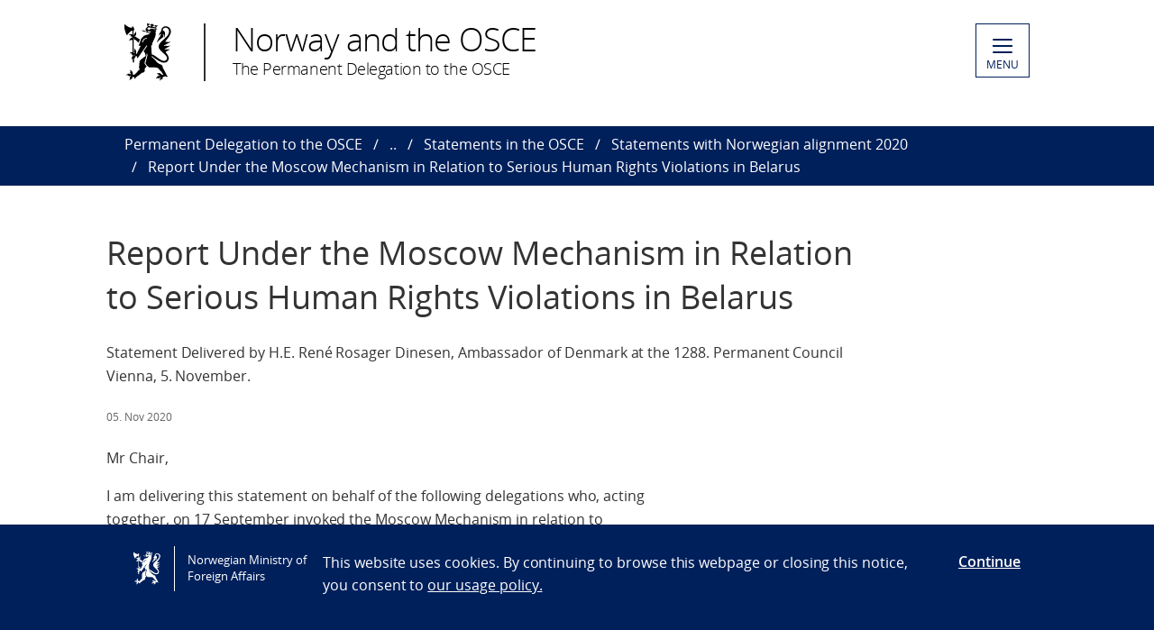

--- FILE ---
content_type: text/html; charset=utf-8
request_url: https://www.norway.no/en/missions/osce/norway-and-the-osce/statements/statements-with-norwegian-alignment-2020/report-MM-in-relation-to-HR-violations-in-belarus/
body_size: 6813
content:

<!DOCTYPE html>
<html lang="en">
<head>

<!-- Matomo Tag Manager -->
<script>
    var _mtm = window._mtm = window._mtm || [];
    _mtm.push({ 'mtm.startTime': (new Date().getTime()), 'event': 'mtm.Start' });
    var d = document, g = d.createElement('script'), s = d.getElementsByTagName('script')[0];
    g.async = false; g.src = 'https://cdn.matomo.cloud/utenriksdept.matomo.cloud/container_VNvugkFh.js'; s.parentNode.insertBefore(g, s);
</script>
<!-- Matomo Tag Manager -->
    
    <script src="/Scripts/jquery/jquery.v3.7.1.min.js"></script>


    <meta charset="utf-8" />
    <meta http-equiv="X-UA-Compatible" content="IE=Edge" />
    <meta name="viewport" content="width=device-width, initial-scale=1.0" />

    <title>Report Under the Moscow Mechanism in Relation to Serious Human Rights Violations in Belarus - Norway and the OSCE</title>
    <meta property="og:site_name" content="Norgesportalen">
    <meta property="og:title" content="Report Under the Moscow Mechanism in Relation to Serious Human Rights Violations in Belarus" />
    <meta name="title" content="Report Under the Moscow Mechanism in Relation to Serious Human Rights Violations in Belarus" />
    <meta name="station" content="osce" />
        <meta property="og:type" content="website">
    <meta property="og:image" content="https://www.norway.no/Frontend/dist-web/favicons/opengraph_200x200.png" />
    <meta property="og:image:width" content="200" />
    <meta property="og:image:height" content="200" />
    <meta property="og:url" content="https://www.norway.no/en/missions/osce/norway-and-the-osce/statements/statements-with-norwegian-alignment-2020/report-MM-in-relation-to-HR-violations-in-belarus/">
    <link rel="apple-touch-icon" sizes="57x57" href="/Frontend/dist-web/favicons/apple-touch-icon-57x57.png">
    <link rel="apple-touch-icon" sizes="114x114" href="/Frontend/dist-web/favicons/apple-touch-icon-114x114.png">
    <link rel="apple-touch-icon" sizes="72x72" href="/Frontend/dist-web/favicons/apple-touch-icon-72x72.png">
    <link rel="apple-touch-icon" sizes="144x144" href="/Frontend/dist-web/favicons/apple-touch-icon-144x144.png">
    <link rel="apple-touch-icon" sizes="60x60" href="/Frontend/dist-web/favicons/apple-touch-icon-60x60.png">
    <link rel="apple-touch-icon" sizes="120x120" href="/Frontend/dist-web/favicons/apple-touch-icon-120x120.png">
    <link rel="apple-touch-icon" sizes="76x76" href="/Frontend/dist-web/favicons/apple-touch-icon-76x76.png">
    <link rel="apple-touch-icon" sizes="152x152" href="/Frontend/dist-web/favicons/apple-touch-icon-152x152.png">
    <link rel="apple-touch-icon" sizes="180x180" href="/Frontend/dist-web/favicons/apple-touch-icon-180x180.png">
    <meta name="apple-mobile-web-app-title" content="Norgesportalen">
    <link rel="icon" type="image/png" href="/Frontend/dist-web/favicons/favicon-192x192.png" sizes="192x192">
    <link rel="icon" type="image/png" href="/Frontend/dist-web/favicons/favicon-160x160.png" sizes="160x160">
    <link rel="icon" type="image/png" href="/Frontend/dist-web/favicons/favicon-96x96.png" sizes="96x96">
    <link rel="icon" type="image/png" href="/Frontend/dist-web/favicons/favicon-16x16.png" sizes="16x16">
    <link rel="icon" type="image/x-icon" href="/favicon.ico">
    <link rel="icon" type="image/png" href="/Frontend/dist-web/favicons/favicon-32x32.png" sizes="32x32">
    <link href="https://www.norway.no/en/missions/osce/norway-and-the-osce/statements/statements-with-norwegian-alignment-2020/report-MM-in-relation-to-HR-violations-in-belarus/" rel="canonical" />
    <link href="https://www.norway.no/en/missions/osce/norway-and-the-osce/statements/statements-with-norwegian-alignment-2020/report-MM-in-relation-to-HR-violations-in-belarus/" hreflang="en" rel="alternate" /><link href="https://www.norway.no/no/missions/osce/norway-and-the-osce/statements/statements-with-norwegian-alignment-2020/report-MM-in-relation-to-HR-violations-in-belarus/" hreflang="no" rel="alternate" />
    <link href="/Frontend/dist-web/Static/css/main.css?v=zIEnLrDIZH3glYZl2cHi094wpGoKl-FWku1pObxQR4E1" rel="stylesheet"/>

    
    <script src="/Scripts/jquery/jquery.v3.7.1.min.js"></script>
<script type="text/javascript">var appInsights=window.appInsights||function(config){function t(config){i[config]=function(){var t=arguments;i.queue.push(function(){i[config].apply(i,t)})}}var i={config:config},u=document,e=window,o="script",s="AuthenticatedUserContext",h="start",c="stop",l="Track",a=l+"Event",v=l+"Page",r,f;setTimeout(function(){var t=u.createElement(o);t.src=config.url||"https://js.monitor.azure.com/scripts/a/ai.0.js";u.getElementsByTagName(o)[0].parentNode.appendChild(t)});try{i.cookie=u.cookie}catch(y){}for(i.queue=[],r=["Event","Exception","Metric","PageView","Trace","Dependency"];r.length;)t("track"+r.pop());return t("set"+s),t("clear"+s),t(h+a),t(c+a),t(h+v),t(c+v),t("flush"),config.disableExceptionTracking||(r="onerror",t("_"+r),f=e[r],e[r]=function(config,t,u,e,o){var s=f&&f(config,t,u,e,o);return s!==!0&&i["_"+r](config,t,u,e,o),s}),i}({instrumentationKey:"ab11a9d0-deec-45a2-8ab8-2a9d4a0665f3",sdkExtension:"a"});window.appInsights=appInsights;appInsights.queue&&appInsights.queue.length===0&&appInsights.trackPageView();</script></head>



<body class="corearticlepage no-js">

    
    


        <a href="#main-content" class="skipToContent" accesskey="s">Skip to main content</a>

    <header>
        
<div class="header-content">

        <ul class="language-bar">
        </ul>
        <a href="/en/missions/osce/" class="brand">

    <span class="logo"></span>
    <span class="logo-title" >Norway and the OSCE</span>
    <span class="logo-subtitle" >The Permanent Delegation to the OSCE</span>

        </a>
            <button class="menu" id="navigation-btn" aria-controls="navigation" aria-expanded="false">
                <span class="hamburger">
                    <span></span>
                    <span></span>
                    <span></span>
                    <span></span>
                </span>
                <span class="text">
                    MENU
                </span>
            </button>
            <nav class="dropdown-menu" id="navigation" aria-hidden="true">
                <div class="dropdown-content">
                    <div class="container-large">
                        <div class="language-bar">
                        </div>
                        <div class="panels">
                                <ul class="panel">
                                    <li class="inner">
                                        <section>
                                            <h1>
                                                <a href="/en/missions/osce/about-the-mission2/">About the Mission</a>
                                            </h1>
                                            <ul class="hidden-mobile">
                                                    <li class="menu-item">
                                                        <a href="/en/missions/osce/about-the-mission2/permanent-representative/">Permanent Representative</a>
                                                    </li>
                                                    <li class="menu-item">
                                                        <a href="/en/missions/osce/about-the-mission2/contact-us/">Ambassador and Staff</a>
                                                    </li>
                                                                                            </ul>
                                        </section>
                                    </li>
                                </ul>
                                <ul class="panel">
                                    <li class="inner">
                                        <section>
                                            <h1>
                                                <a href="/en/missions/osce/norway-and-the-osce/">Norway and the OSCE</a>
                                            </h1>
                                            <ul class="hidden-mobile">
                                                    <li class="menu-item">
                                                        <a href="/en/missions/osce/norway-and-the-osce/about-the-osce/">About the OSCE</a>
                                                    </li>
                                                    <li class="menu-item">
                                                        <a href="/en/missions/osce/norway-and-the-osce/news2/">News</a>
                                                    </li>
                                                    <li class="menu-item">
                                                        <a href="/en/missions/osce/norway-and-the-osce/statements/">Statements in the OSCE</a>
                                                    </li>
                                                    <li class="menu-item">
                                                        <a href="/en/missions/osce/norway-and-the-osce/Ledige-kontrakterte-stillinger-i-OSSE/">Ledige kontrakterte stillinger i OSSE</a>
                                                    </li>
                                                                                            </ul>
                                        </section>
                                    </li>
                                </ul>
                        </div>

<div class="search-container">
<form action="/en/missions/osce/search-page/" method="get">                                <div id="search-area" role="search">
                                    <label for="search-field" class="visually-hidden">Search</label>
                                    <input id="search-field" title="Enter your search criteria" placeholder="Search here..." type="text" name="q" />
                                    <button title="Search button" type="submit" class="searchButton" id="SearchButton" aria-label="Submit"><span role="presentation"></span></button>
                                </div>
</form>                        </div>
                    </div>
                </div>
            </nav>

</div>

    </header>
    <main class="main-content" id="main-content" aria-hidden="false">


        

<nav class="breadcrumbs">
    <div class="container-large">
        <ul>
                    <li><a href="/en/missions/osce/" title="Permanent Delegation to the OSCE">Permanent Delegation to the OSCE</a></li>
                    <li><a href="/en/missions/osce/norway-and-the-osce/" title="Norway and the OSCE">..</a></li>
                    <li><a href="/en/missions/osce/norway-and-the-osce/statements/" title="Statements in the OSCE">Statements in the OSCE</a></li>
                    <li><a href="/en/missions/osce/norway-and-the-osce/statements/statements-with-norwegian-alignment-2020/" title="Statements with Norwegian alignment 2020">Statements with Norwegian alignment 2020</a></li>
                    <li>Report Under the Moscow Mechanism in Relation to Serious Human Rights Violations in Belarus</li>
        </ul>
    </div>
</nav>
        


<article class="article corearticle-page">
    <header class="article__header">
        <div class="grid-container grid-container--bleed">
        </div>
        <div class="grid-container">
            <!-- Title -->
            <h1 class="article__title">Report Under the Moscow Mechanism in Relation to Serious Human Rights Violations in Belarus</h1>

            <!-- Ingress  -->
                <div class="article__ingress ingress" >
                    <p>Statement Delivered by H.E. Ren&#233; Rosager Dinesen, Ambassador of Denmark at the 1288. Permanent Council Vienna, 5. November.</p>
                </div>

            <!-- Publine (pubdate and location)  -->
            <div class="article__publine publine">
                    <time datetime="2020-11-05">05. Nov 2020</time>
                
            </div>
        </div>
    </header>


    <section>
        <div class="grid-container">
            <div class="article__body">
                <!-- Article Main Content -->
                <div class="article__main">
                        <div class="article__richtext clearfix np-margin-bottom--m np-main-body">
                            <p>Mr Chair,</p>
<p>I am delivering this statement on behalf of the following delegations who, acting together, on 17 September invoked the Moscow Mechanism in relation to concerns centring around reports of serious human rights violations and abuses in Belarus: Belgium, Canada, the Czech Republic, Denmark, Estonia, France, Finland, Iceland, Latvia, Lithuania, Norway, the Netherlands, Poland, Romania, Slovakia, the United Kingdom, and the United States.</p>
<p>On behalf of the invoking States I wish to thank Professor Wolfgang Benedek for his work as Rapporteur under the OSCE&rsquo;s Moscow Mechanism - we are most grateful for your professional and meticulous approach to your mandate and for the substantial report which you have produced.&nbsp; Your professional integrity and dedication to human rights and fundamental freedoms are apparent in your report.&nbsp; I hope that <u>all 57</u> participating States to the OSCE will do justice to your report by considering carefully your findings, and recommendations, which are addressed not only to Belarus but also to OSCE participating States and the wider International Community.</p>
<p>&nbsp;</p>
<p>Mr Chair,</p>
<p>We invoked the Moscow Mechanism because we identified the situation in Belarus as a particularly serious threat to the fulfillment of the provisions of the OSCE human dimension as set out in various documents.&nbsp; The mandate provided was substantial, reflecting the scope and severity of the alleged human rights violations and abuses.</p>
<p>It is clear from the report that we were right to be concerned.&nbsp; The report is based on extensive documentation, including reports, testimonials by victims and eyewitnesses, official information and reports by the authorities. It concludes the facts are overwhelming: that the 9 August 2020 Presidential election results were fraudulent and that sustained and systematic violations and abuses of human rights and fundamental freedoms have been committed by the Belarusian security forces of the Lukashenka regime. Peaceful protestors have been met with brutal force from the Belarusian police and other security forces. People have been arbitrarily detained on political charges, and imprisoned before and after the elections. The freedom of the media and the safety of journalists and media workers, from both local and international media, have been under sustained attack. The Belarusian security forces have operated with general impunity despite numerous credible reports of abuse.</p>
<p>This independent report reveals evidence of the Belarusian authorities acting with excessive violence, and confirms their involvement in torture and other ill-treatment as well as enforced disappearances.&nbsp;</p>
<p>Professor Benedek cites numerous instances of reported human rights violations, with first hand reports of detainees, some as young as 15, being subjected to physical and psychological torture and other ill-treatment, including beatings, rape and threats of rape, and electric shocks, as well as reports of their being held in cramped detention conditions and denied food and drink for prolonged periods.&nbsp; The report notes that not a single investigation has been opened or a single official suspended in response to what the report terms &ldquo;systemic torture and ill treatment&rdquo; designed to &ldquo;punish demonstrators&rdquo;. The report also draws attention to the intimidation of women activists with the threat of removal of their children.</p>
<p>It is noticeable that the report draws on the testimony of numerous individuals including human rights defenders, journalists and members of civil society in Belarus.&nbsp; We are grateful to all who contributed information for this extensive report. In revealing what has been happening inside Belarus, they have demonstrated incredible bravery and fortitude, and are deserving of our praise and support.</p>
<p>Their testimonies are stark reminders of the backdrop to the current crisis - the Presidential election on 9 August which was neither free nor fair; and the attempts by the Belarusian people, across all walks of life, to peacefully protest against that fraudulent election and the repression that followed.&nbsp; Those peaceful actions have been met with brutality and restrictions on peaceful assembly, media freedom and freedom of expression. &nbsp;</p>
<p>&nbsp;</p>
<p>Mr Chair,</p>
<p>In addition to providing an independent report on the facts, Professor Benedek has offered a series of recommendations addressed to the Belarusian authorities, to the international community and to OSCE participating States.&nbsp; We welcome those recommendations and look forward to discussions in the OSCE and elsewhere, in the weeks ahead.</p>
<p>We highlight as particularly noteworthy the following recommendations.&nbsp; The Belarusian authorities should:</p>
<ul>
<li>&ldquo;Cancel the results of the presidential elections of 9 August 2020 due to irregularities at all stages of the process&rdquo; and &ldquo;organize new genuine presidential elections based on international standards&rdquo;, inviting OSCE/ODIHR observation as well as other international and domestic observers.</li>
</ul>
<ul>
<li>Bring the electoral law into conformity with &ldquo;international standards as recommended by OSCE/ODIHR and the United Nations&rdquo;.</li>
</ul>
<ul>
<li>Immediately cease all violence, in particular torture and ill-treatment against peaceful protestors and opponents.</li>
</ul>
<ul>
<li>Release immediately and unconditionally all prisoners held for political reasons and refrain from judicial harassment and reprisals.</li>
</ul>
<ul>
<li>Ensure standards of fair trial are respected.</li>
</ul>
<ul>
<li>Ensure the right of peaceful assembly in line with international standards.</li>
</ul>
<ul>
<li>Ensure the safety of all journalists and provide an enabling environment for the work of journalists and the media.</li>
</ul>
<ul>
<li>Refrain from interference with the access to the Internet, and terminate censorship and blocking of webpages.</li>
</ul>
<ul>
<li>Ensure an independent and impartial body promptly investigates allegations of torture, ill-treatment, sexual violence, disappearance and killing by security forces.</li>
</ul>
<p>The first step towards progress must be for the Belarusian authorities to cease their campaign of violence against peaceful protestors, release all those unjustly imprisoned and hold perpetrators to account. &nbsp;The impunity must end.</p>
<p>&nbsp;</p>
<p>Mr Chair,</p>
<p>The OSCE&rsquo;s Moscow Mechanism was established by consensus and in good faith by all participating States.&nbsp; It provides an opportunity for an independent examination of alleged serious human rights violations in a participating State.&nbsp; Reports under the Mechanism should provide the basis for discussion and action, in the spirit of the OSCE as a forum for meaningful dialogue. &nbsp;We therefore remain deeply disappointed by the refusal by the Belarusian authorities to engage with the Rapporteur and the Moscow Mechanism.&nbsp; We urge the Belarusian authorities to reconsider their approach, engage with the process at today&rsquo;s Permanent Council and in the future, and also cooperate with other ongoing international mandates, such as the UN Special Rapporteur on the Situation of Human Rights and Belarus.&nbsp;</p>
<p>The Belarusian authorities should seek a peaceful and democratic solution to the current crisis, and engage in an open and inclusive dialogue with broader society. &nbsp;We urge the Belarusian authorities to again consider accepting the Chairperson-in-Office&rsquo;s offer to facilitate a national dialogue between the Belarusian authorities and representatives of the opposition and civil society.<strong>&nbsp; </strong></p>
<p>We welcome the recommendations to OSCE participating States and to the International Community. As invoking States we recognize it is our future duty - together with other participating States - to help the OSCE monitor in Belarus &ldquo;the establishment of human rights, democracy and the rule of law&rdquo; based on the Rapporteur&rsquo;s recommendations.&nbsp;&nbsp;&nbsp;</p>
<p>For those recommendations, and the full content of the report, I must, again, offer our sincere thanks to Professor Benedek.</p>
<p>&nbsp;</p>
<p>Thank you.</p>
                        </div>



                    <!-- HeadingSecond and MainBodySecond -->
                    <div class="article__richtext">
                        
                    </div>




                </div>


                <!-- Article Sidebar -->
                <aside class="article__sidebar">

                </aside>
            </div>
        </div>
    </section>


   

</article>


    </main>

    <footer>



<div class="container-large footer-content">
        <h1>The Permanent Delegation of Norway to the OSCE</h1>
        <div class="panels">
            <div class="panel">
                <div class="footer-section">
                    <p>Address:<br />The ICON Vienna<br />Wiedner G&uuml;rtel 13/Tower 24/Floor 16<br />1100 Vienna<br />Austria</p>
<p>E-mail: mission.vienna@mfa.no&nbsp;</p>
                </div>
            </div>
            <div class="panel">
                <div class="footer-section">
                    
                </div>
            </div>
            <div class="panel">
                <div class="footer-section">
                            <div class="socialmedia-block">
                                <h2>
                                    Follow us                                </h2>
                                <div class="socialmedia-icons"><span>
<a href="https://twitter.com/NorwayOSCE" target="_blank" rel="noreferrer noopener">
    <span class="socialmedia-icon twitter"></span>
    The Delegation on X
</a>
</span><span>
<a href="https://twitter.com/NorwayOSCE" target="_blank" rel="noreferrer noopener">
    <span class="socialmedia-icon twitter"></span>
    The Ambassador&#160;on X
</a>
</span><span>
<a href="https://www.instagram.com/norwayosce/" target="_blank" rel="noreferrer noopener">
    <span class="socialmedia-icon instagram"></span>
    The Delegation on Instagram
</a>
</span><span>
<a href="https://www.linkedin.com/company/permanent-delegation-of-norway-to-the-osce/" target="_blank" rel="noreferrer noopener">
    <span class="socialmedia-icon linkedin"></span>
    The Delegation on LinkedIn
</a>
</span></div>
                            </div>

                    
                    

                    
                </div>
            </div>
        </div>
    
        <div class="link-section arrow-link">
                <p>
        <a href="https://uustatus.no/nb/erklaringer/publisert/4fc3258f-bc62-4922-a019-036b26d3e8b5" target="_blank"  rel="noreferrer noopener">
            Tilgjengelighetserkl&#230;ring / Accessibility statement (NO)
        </a>
    </p>

        </div>

</div>
    </footer>

        <script id="leadingtexts" type="application/json">
            {"menu":{"close":"CLOSE","open":"MENU"}}
        </script>

        <div class="gdpr-wrapper hidden" data-gdpr>
            <div class="container-large">
                <div class="gdpr">
                    <div class="gdpr-col-logo">
                        <span class="logo"></span>
                        Norwegian Ministry of Foreign Affairs
                    </div>
                    <div class="gdpr-col-content">
                        <p>This website uses cookies. By continuing to browse this webpage or closing this notice, you consent to&nbsp;<a href="/en/admin-support-page/admin-norway/gdpr2/policy_norway_no/" target="_top">our usage policy.</a></p>
                    </div>
                    <div class="gdpr-col-accept">
                        <button type="button" class="btn-link" data-accept-gdpr>Continue</button>
                    </div>
                </div>
            </div>
        </div>

    <script src="/Frontend/dist-web/Static/js/main.js?v=-A74embWGAyYy0W3f7OKJgAAy-GfOw0DWaCDnkb3A-o1"></script>

    <script type="text/javascript" src="/Frontend/dist-web/static/js/search_clicktracking.js?versjon=5"></script>
<script type="text/javascript">
if(typeof FindApi === 'function'){var api = new FindApi();api.setApplicationUrl('/');api.setServiceApiBaseUrl('/find_v2/');api.processEventFromCurrentUri();api.bindWindowEvents();api.bindAClickEvent();api.sendBufferedEvents();}
</script>

</body>
</html>
